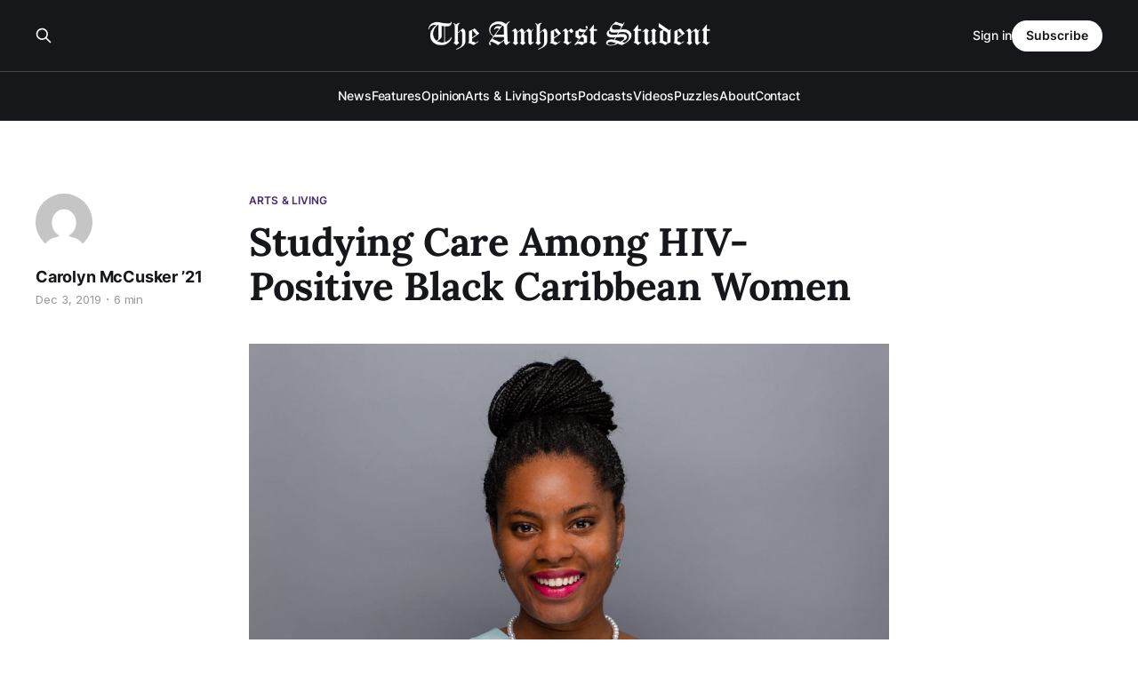

--- FILE ---
content_type: text/html; charset=utf-8
request_url: https://amherststudent.com/article/studying-care-among-hiv-positive-black-caribbean-w/
body_size: 10788
content:
<!DOCTYPE html>
<html lang="en">

<head>
    <meta charset="utf-8">
    <meta name="viewport" content="width=device-width, initial-scale=1">
    <title>Studying Care Among HIV-Positive Black Caribbean Women</title>
    <link rel="stylesheet" href="/assets/built/screen.css?v=dd4e0b1bfb">

    <link rel="icon" href="https://amherststudent.com/content/images/size/w256h256/2022/09/favicon.png" type="image/png">
    <link rel="canonical" href="https://amherststudent.com/article/studying-care-among-hiv-positive-black-caribbean-w/">
    <meta name="referrer" content="origin-when-cross-origin">
    
    <meta property="og:site_name" content="The Amherst Student">
    <meta property="og:type" content="article">
    <meta property="og:title" content="Studying Care Among HIV-Positive Black Caribbean Women">
    <meta property="og:description" content="Jallicia Jolly, a Consortium for Faculty Diversity pre-doctoral fellow and
visiting instructor of American studies and black studies at the college,
presented her dissertation work at Frost Library’s Center for Humanistic Inquiry
last month on Nov. 12. Her presentation was titled according to three acts: “How
We Sex,” “How">
    <meta property="og:url" content="https://amherststudent.com/article/studying-care-among-hiv-positive-black-caribbean-w/">
    <meta property="og:image" content="https://amherststudent.com/content/images/size/w1200/wordpress/2020/04/44014-scaled.jpg">
    <meta property="article:published_time" content="2019-12-04T00:00:00.000Z">
    <meta property="article:modified_time" content="2019-12-04T00:00:00.000Z">
    <meta property="article:tag" content="Arts &amp;amp; Living">
    
    <meta name="twitter:card" content="summary_large_image">
    <meta name="twitter:title" content="Studying Care Among HIV-Positive Black Caribbean Women">
    <meta name="twitter:description" content="Jallicia Jolly, a Consortium for Faculty Diversity pre-doctoral fellow and
visiting instructor of American studies and black studies at the college,
presented her dissertation work at Frost Library’s Center for Humanistic Inquiry
last month on Nov. 12. Her presentation was titled according to three acts: “How
We Sex,” “How">
    <meta name="twitter:url" content="https://amherststudent.com/article/studying-care-among-hiv-positive-black-caribbean-w/">
    <meta name="twitter:image" content="https://amherststudent.com/content/images/size/w1200/wordpress/2020/04/44014-scaled.jpg">
    <meta name="twitter:label1" content="Written by">
    <meta name="twitter:data1" content="Carolyn McCusker ’21">
    <meta name="twitter:label2" content="Filed under">
    <meta name="twitter:data2" content="Arts &amp; Living">
    <meta property="og:image:width" content="1200">
    <meta property="og:image:height" content="800">
    
    <script type="application/ld+json">
{
    "@context": "https://schema.org",
    "@type": "Article",
    "publisher": {
        "@type": "Organization",
        "name": "The Amherst Student",
        "url": "https://amherststudent.com/",
        "logo": {
            "@type": "ImageObject",
            "url": "https://amherststudent.com/content/images/2022/09/old-logo-white-1.png"
        }
    },
    "author": {
        "@type": "Person",
        "name": "Carolyn McCusker ’21",
        "image": {
            "@type": "ImageObject",
            "url": "https://secure.gravatar.com/avatar/98d58cbd092d7fea2d7e18d2e2c22537?s=512&d=mm&r=g",
            "width": 512,
            "height": 512
        },
        "url": "https://amherststudent.com/author/carolyn-mccusker-21/",
        "sameAs": []
    },
    "headline": "Studying Care Among HIV-Positive Black Caribbean Women",
    "url": "https://amherststudent.com/article/studying-care-among-hiv-positive-black-caribbean-w/",
    "datePublished": "2019-12-04T00:00:00.000Z",
    "dateModified": "2019-12-04T00:00:00.000Z",
    "image": {
        "@type": "ImageObject",
        "url": "https://amherststudent.com/content/images/size/w1200/wordpress/2020/04/44014-scaled.jpg",
        "width": 1200,
        "height": 800
    },
    "keywords": "Arts & Living",
    "description": "Jallicia Jolly, a Consortium for Faculty Diversity pre-doctoral fellow and\nvisiting instructor of American studies and black studies at the college,\npresented her dissertation work at Frost Library’s Center for Humanistic Inquiry\nlast month on Nov. 12. Her presentation was titled according to three acts: “How\nWe Sex,” “How We Die” and “How We Memorialize.” Large questions with broad and\nurgent implications emerged on the horizon with Jolly’s research. The full title\nof her dissertation is “Ill E",
    "mainEntityOfPage": "https://amherststudent.com/article/studying-care-among-hiv-positive-black-caribbean-w/"
}
    </script>

    <meta name="generator" content="Ghost 6.11">
    <link rel="alternate" type="application/rss+xml" title="The Amherst Student" href="https://amherststudent.com/rss/">
    <script defer src="https://cdn.jsdelivr.net/ghost/portal@~2.56/umd/portal.min.js" data-i18n="true" data-ghost="https://amherststudent.com/" data-key="db3ddba5bd42d207ab63f37740" data-api="https://amherststudent.com/ghost/api/content/" data-locale="en" crossorigin="anonymous"></script><style id="gh-members-styles">.gh-post-upgrade-cta-content,
.gh-post-upgrade-cta {
    display: flex;
    flex-direction: column;
    align-items: center;
    font-family: -apple-system, BlinkMacSystemFont, 'Segoe UI', Roboto, Oxygen, Ubuntu, Cantarell, 'Open Sans', 'Helvetica Neue', sans-serif;
    text-align: center;
    width: 100%;
    color: #ffffff;
    font-size: 16px;
}

.gh-post-upgrade-cta-content {
    border-radius: 8px;
    padding: 40px 4vw;
}

.gh-post-upgrade-cta h2 {
    color: #ffffff;
    font-size: 28px;
    letter-spacing: -0.2px;
    margin: 0;
    padding: 0;
}

.gh-post-upgrade-cta p {
    margin: 20px 0 0;
    padding: 0;
}

.gh-post-upgrade-cta small {
    font-size: 16px;
    letter-spacing: -0.2px;
}

.gh-post-upgrade-cta a {
    color: #ffffff;
    cursor: pointer;
    font-weight: 500;
    box-shadow: none;
    text-decoration: underline;
}

.gh-post-upgrade-cta a:hover {
    color: #ffffff;
    opacity: 0.8;
    box-shadow: none;
    text-decoration: underline;
}

.gh-post-upgrade-cta a.gh-btn {
    display: block;
    background: #ffffff;
    text-decoration: none;
    margin: 28px 0 0;
    padding: 8px 18px;
    border-radius: 4px;
    font-size: 16px;
    font-weight: 600;
}

.gh-post-upgrade-cta a.gh-btn:hover {
    opacity: 0.92;
}</style><script async src="https://js.stripe.com/v3/"></script>
    <script defer src="https://cdn.jsdelivr.net/ghost/sodo-search@~1.8/umd/sodo-search.min.js" data-key="db3ddba5bd42d207ab63f37740" data-styles="https://cdn.jsdelivr.net/ghost/sodo-search@~1.8/umd/main.css" data-sodo-search="https://amherststudent.com/" data-locale="en" crossorigin="anonymous"></script>
    
    <link href="https://amherststudent.com/webmentions/receive/" rel="webmention">
    <script defer src="/public/cards.min.js?v=dd4e0b1bfb"></script>
    <link rel="stylesheet" type="text/css" href="/public/cards.min.css?v=dd4e0b1bfb">
    <script defer src="/public/comment-counts.min.js?v=dd4e0b1bfb" data-ghost-comments-counts-api="https://amherststudent.com/members/api/comments/counts/"></script>
    <script defer src="/public/member-attribution.min.js?v=dd4e0b1bfb"></script>
    <script defer src="/public/ghost-stats.min.js?v=dd4e0b1bfb" data-stringify-payload="false" data-datasource="analytics_events" data-storage="localStorage" data-host="https://amherststudent.com/.ghost/analytics/api/v1/page_hit"  tb_site_uuid="a43fdb94-5876-4826-96e4-cbf235c4aeab" tb_post_uuid="644e2666-7782-43d7-b6f8-564a2bcd7c87" tb_post_type="post" tb_member_uuid="undefined" tb_member_status="undefined"></script><style>:root {--ghost-accent-color: #492A71;}</style>
    <!-- Global site tag (gtag.js) - Google Analytics -->
<script async src="https://www.googletagmanager.com/gtag/js?id=G-11QKTCHMK0"></script>
<script>
  window.dataLayer = window.dataLayer || [];
  function gtag(){dataLayer.push(arguments);}
  gtag('js', new Date());

  gtag('config', 'G-11QKTCHMK0');
</script>

<!-- <script async src="https://pagead2.googlesyndication.com/pagead/js/adsbygoogle.js?client=ca-pub-8727415999329015"
     crossorigin="anonymous"></script> -->

<script id="mcjs">!function(c,h,i,m,p){m=c.createElement(h),p=c.getElementsByTagName(h)[0],m.async=1,m.src=i,p.parentNode.insertBefore(m,p)}(document,"script","https://chimpstatic.com/mcjs-connected/js/users/6d1692caa04ecd608998f11e3/92f39881c74da86cf419eb82d.js");</script>

<script type="text/javascript" defer src="https://donorbox.org/install-popup-button.js"></script>
<script>window.DonorBox = { widgetLinkClassName: 'custom-dbox-popup' }</script>
</head>

<body class="post-template tag-arts-and-living is-head-stacked has-serif-title has-serif-body is-head-dark">
<div class="gh-site">

    <header id="gh-head" class="gh-head gh-outer">
        <div class="gh-head-inner gh-inner">
            <div class="gh-head-brand">
                <div class="gh-head-brand-wrapper">
                    
                    <a class="gh-head-logo" href="https://amherststudent.com">
                            <img src="https://amherststudent.com/content/images/2022/09/old-logo-white-1.png" alt="The Amherst Student">
                                <img src="https://amherststudent.com/content/images/2022/09/old-logo-white.png" alt="The Amherst Student">
                    </a>
                    
                </div>
                <button class="gh-search gh-icon-btn" aria-label="Search this site" data-ghost-search><svg xmlns="http://www.w3.org/2000/svg" fill="none" viewBox="0 0 24 24" stroke="currentColor" stroke-width="2" width="20" height="20"><path stroke-linecap="round" stroke-linejoin="round" d="M21 21l-6-6m2-5a7 7 0 11-14 0 7 7 0 0114 0z"></path></svg></button>
                <button class="gh-burger"></button>
            </div>

            <nav class="gh-head-menu">
                <ul class="nav">
    <li class="nav-news"><a href="https://amherststudent.com/section/news/">News</a></li>
    <li class="nav-features"><a href="https://amherststudent.com/section/features/">Features</a></li>
    <li class="nav-opinion"><a href="https://amherststudent.com/section/opinion/">Opinion</a></li>
    <li class="nav-arts-living"><a href="https://amherststudent.com/section/arts-and-living/">Arts &amp; Living</a></li>
    <li class="nav-sports"><a href="https://amherststudent.com/section/sports/">Sports</a></li>
    <li class="nav-podcasts"><a href="https://amherststudent.com/section/podcast/">Podcasts</a></li>
    <li class="nav-videos"><a href="https://amherststudent.com/section/videos/">Videos</a></li>
    <li class="nav-puzzles"><a href="https://amherststudent.com/section/crossword/">Puzzles</a></li>
    <li class="nav-about"><a href="https://amherststudent.com/about/">About</a></li>
    <li class="nav-contact"><a href="https://amherststudent.com/contact/">Contact</a></li>
</ul>

            </nav>

            <div class="gh-head-actions">
                    <button class="gh-search gh-icon-btn" aria-label="Search this site" data-ghost-search><svg xmlns="http://www.w3.org/2000/svg" fill="none" viewBox="0 0 24 24" stroke="currentColor" stroke-width="2" width="20" height="20"><path stroke-linecap="round" stroke-linejoin="round" d="M21 21l-6-6m2-5a7 7 0 11-14 0 7 7 0 0114 0z"></path></svg></button>
                    <div class="gh-head-members">
                                <a class="gh-head-link" href="#/portal/signin" data-portal="signin">Sign in</a>
                                <a class="gh-head-btn gh-btn gh-primary-btn" href="#/portal/signup" data-portal="signup">Subscribe</a>
                    </div>
            </div>
        </div>
    </header>

    
<main class="gh-main">
        <article class="gh-article post tag-arts-and-living">

            <header class="gh-article-header gh-canvas">
                    <a class="gh-article-tag" href="https://amherststudent.com/section/arts-and-living/">Arts &amp; Living</a>

                <h1 class="gh-article-title">Studying Care Among HIV-Positive Black Caribbean Women</h1>

                    <aside class="gh-article-sidebar">

        <div class="gh-author-image-list">
                <a class="gh-author-image" href="/author/carolyn-mccusker-21/">
                        <img src="https://secure.gravatar.com/avatar/98d58cbd092d7fea2d7e18d2e2c22537?s&#x3D;512&amp;d&#x3D;mm&amp;r&#x3D;g" alt="Carolyn McCusker ’21">
                </a>
        </div>

        <div class="gh-author-name-list">
                <h4 class="gh-author-name">
                    <a href="/author/carolyn-mccusker-21/">Carolyn McCusker ’21</a>
                </h4>
                
        </div>

        <div class="gh-article-meta">
            <div class="gh-article-meta-inner">
                <time class="gh-article-date" datetime="2019-12-03">Dec 3, 2019</time>
                    <span class="gh-article-meta-sep"></span>
                    <span class="gh-article-length">6 min</span>
            </div>
        </div>

    </aside>


                    <figure class="gh-article-image">
        <img
            srcset="/content/images/size/w300/wordpress/2020/04/44014-scaled.jpg 300w,
                    /content/images/size/w720/wordpress/2020/04/44014-scaled.jpg 720w,
                    /content/images/size/w960/wordpress/2020/04/44014-scaled.jpg 960w,
                    /content/images/size/w1200/wordpress/2020/04/44014-scaled.jpg 1200w,
                    /content/images/size/w2000/wordpress/2020/04/44014-scaled.jpg 2000w"
            sizes="(max-width: 1200px) 100vw, 1200px"
            src="/content/images/size/w1200/wordpress/2020/04/44014-scaled.jpg"
            alt="Studying Care Among HIV-Positive Black Caribbean Women"
        >
    </figure>
            </header>

            <section class="gh-content gh-canvas">
                <!--kg-card-begin: html--><p>Jallicia Jolly, a Consortium for Faculty Diversity pre-doctoral fellow and visiting instructor of American studies and black studies at the college, presented her dissertation work at Frost Library’s Center for Humanistic Inquiry last month on Nov. 12. Her presentation was titled according to three acts: “How We Sex,” “How We Die” and “How We Memorialize.” Large questions with broad and urgent implications emerged on the horizon with Jolly’s research. The full title of her dissertation is “Ill Erotics: The Politics of Care and Self-Making Among HIV-Positive Black Caribbean Women.” </p>

<p>“I enjoy exploring the dimensions of life, politics, and survival in different cultural contexts,” she said when she spoke to me. “That’s what brought me to ethnography and this work.” </p>

<p>Jolly’s work explores the lives of HIV-positive black women in Jamaica as they navigate the contradictory relationships between their communities, health institutions, the state, global development agencies and the everyday politics of their lives. While researching, Jolly spent 16 months doing fieldwork in Jamaica, 10 of which were uninterrupted. She researched through various mediums — ethnographies, oral histories, cultural artifacts, political cartoons and demographic surveys. Jolly’s work seems to abide around anecdotes of playful and provocative resistance to dichotomies, creation of space and self and lively care in communities of people living with illness that open up possibilities for the women within them.</p>

<p>Jolly was born in Rae Town in Kingston, Jamaica and grew up in a predominantly African American and Caribbean community in Flatbush, Brooklyn, where she attended a mainly Latinx and black high school. This background served as her introduction to the theories and politics she studies today. As a high school student, Jolly began organizing for a group called Project Reach Youth, which trained people in marginalized communities on how to tell their own stories and become peer advocates. </p>

<p>At the time, HIV was among the leading causes of death for women ages 24-35. “I was exposed to the conversations that often framed certain populations, particularly women of color and especially black and immigrant groups, as the ‘carriers of diseases’ and as ‘links between HIV and the general population,” Jolly said. Today, this formative experience informs Jolly’s approach to scholarship: “The theory-making occurs in activist circles, on the ground, in feminist alliances, in quotidian life,” Jolly said. “That is what shapes what I theorize, what I write and what is evolving from my approach to knowledge production. [Activism and academia have] a very productive and imaginative relationship that works in tandem and in tension.”</p>

<p>Working and learning in academic spaces like the ones at the college has been rewarding for Jolly. “Academia offers a space to connect with a vibrant community of thinkers, of actors, of writers, who are really invested in asking the hard questions, in speaking the unspeakable and writing about the things we grapple with in life,” she said. Still, academia and higher education are notorious for their politics of who does and does not “belong” within their spaces. Jolly says her status as a first-generation college student was both a rich asset and a challenge. Many of the skills she needed in order to navigate the institutional space — such as how to find community and how to build relationships with professors and administrators — she often had to figure out for herself. Fortunately, she was aided by mentors, staff and professors at Williams College and the University of Michigan.</p>

<p>“My own experiences and my conversations with other first-gen students have made clear that getting to the space is one thing, but then it’s also figuring out what to do once you’re already there,” Jolly said. How do you find community? What do you make of an enormous wealth of resources? How do you connect with professors who want to see you succeed? How do you care for yourself within landscapes that “are not often used to your multiple overlapping identities”? Retention and equity remain important concerns for many first-gen and underrepresented students and faculty.</p>

<p>“Often, a lot of that labor is on the people who enter the space to develop that,” said Jolly. “For me, it was helpful to find the people, the knowledge, the resources and the unlikely spaces.” She emphasized that it was important for her to identify and connect with other first-gen students: “I learned how to build those relationships in the crevices of this sort of institution to figure out how to navigate and thrive within and beyond it.” And another practice that was helpful for Jolly: “telling your experience in spaces where that sharing and receiving — that exchange — is really embraced and encouraged.”</p>

<p>“Ill Erotics” takes interest in spaces created by and for HIV-positive Black Caribbean women to nurture this exchange of knowledge-sharing, experiences and care. Jolly studies a particular organization, EVE for Life, which uses as its key strategy the “Mentor Mom Initiative” — a model of HIV care that pairs newly diagnosed HIV-positive women with experienced mentors who have lived with the diagnosis for a longer time. EVE for Life also hosts educational sessions in HIV prevalence cities.</p>

<p>Jolly describes the framework deployed by EVE for Life as a diasporic model; the particular program in Jamaica was adapted from versions in different parts of Africa, particularly South Africa and Uganda. This model is able to attend to “care that is unique because it takes into account black womens’ experiences, their relationships with each other, their intergenerational networks of knowledge-sharing and how all of those can be used as a resource and an asset to address the pandemic,” Jolly said. The strength of this particular model is that it avoids the “one-size-fits-all” approach to disease we often see elsewhere, which can fail to account for cultural specificities and structural conditions in different spaces. </p>

<p>People who would traditionally be called “respondents” or “participants” in a research study, Jolly calls “interlocutors” instead: “Just like one would cite Freud or Patricia Hill Collins,” says Jolly, “they [the women participating in her research] are also theorists in their own right because they’re theorizing about their lives — about power, about intimacy, about belonging and about how marginalization is wrought on living breathing bodies. So I call them my interlocutors.”</p>

<p>Jolly says the most significant relationships throughout her research process were the ones she developed with the HIV-positive young women who participated in her project. “They taught me how to ask the right questions,” she said. “They meant the most to me because they required that I really ask myself and grapple with, ‘What is the purpose of the research?’ … What they ask me to do, in explicit and non-explicit ways, is to ensure that my findings have real meaning for how they’re living, even after I leave the field, even after I conclude my dissertation in January.”</p>

<p>Midway through the presentation of her work to an audience last month, Jolly told the story of “Shanna” (a pseudonym), a 20-year-old mother of three and mentee at EVE for Life who had died from “complications related to AIDS” during the course of Jolly’s research in Jamaica,. Witnessing Shanna’s slow death became a part of what Jolly calls her own “ethnographic mourning.” Jolly coined this term as she made sense of her simultaneous roles as an ethnographer, bystander and witness to death.</p>

<p>Jolly said it took time to process and speak to her advisers before she decided to share this moment publicly in writing. “I tried to make sure that the ethical concerns I had about what it meant to document the lives and afterlives of black women living with HIV were reconciled with my desires to tell my ethnographic story and the life of women on a broader platform,” she said. </p>

<p>Jolly was aided in her decision by an article by one of her advisers, Ruth Behar, about how feelings and emotions count as knowledge, as well as later conversations with Behar and her dissertation committee. Ultimately, Jolly decided to write about her ethnographic mourning, as well as the political concerns and ethical stakes it engaged with in her project.</p>

<p>Jolly will defend her dissertation on Jan. 24. She plans to expand this project to incorporate the lives and transnational activism of HIV-positive black women in the U.S. and South Africa, which will support a developing book manuscript and public installation. “I want the project to illuminate how marginalized groups embody inequalities and how they develop purposeful responses to save their own lives,” Jolly said. “I hope it can inform public health workers on how to develop culturally-informed and youth-centered health interventions that prioritize young women’s psychosocial health and emotional well-being. I hope it can teach researchers how to form scholarly inquiries that pay careful attention to and honor the lives black women lead.”</p>
<!--kg-card-end: html-->
            </section>

        </article>

                <div class="gh-read-next gh-canvas">
                <section class="gh-pagehead">
                    <h4 class="gh-pagehead-title">Read next</h4>
                </section>

                <div class="gh-topic gh-topic-grid">
                    <div class="gh-topic-content">
                            <article class="gh-card post">
    <a class="gh-card-link" href="/article/wamh-x-the-student-looking-at-head-over-heels/">
            <figure class="gh-card-image">
                <img
                    srcset="/content/images/size/w300/2025/12/Screenshot-2025-12-09-at-8.08.59---PM.png 300w,
                            /content/images/size/w720/2025/12/Screenshot-2025-12-09-at-8.08.59---PM.png 720w,
                            /content/images/size/w960/2025/12/Screenshot-2025-12-09-at-8.08.59---PM.png 960w,
                            /content/images/size/w1200/2025/12/Screenshot-2025-12-09-at-8.08.59---PM.png 1200w,
                            /content/images/size/w2000/2025/12/Screenshot-2025-12-09-at-8.08.59---PM.png 2000w"
                    sizes="(max-width: 1200px) 100vw, 1200px"
                    src="/content/images/size/w720/2025/12/Screenshot-2025-12-09-at-8.08.59---PM.png"
                    alt="WAMH x The Student: Looking at “Head Over Heels”"
                >
            </figure>

        <div class="gh-card-wrapper">
            <header class="gh-card-header">
                <h3 class="gh-card-title">WAMH x The Student: Looking at “Head Over Heels”</h3>
            </header>

                    <div class="gh-card-excerpt">In the first installment of a three-part series, Staff Writer Luke Deeble ’29 unveils the often-ignored emotional and structural complexity of Tears for Fears’ “Head Over Heels”.</div>

            <footer class="gh-card-footer">
                <span class="gh-card-author">Luke Deeble ’29</span>
                <time class="gh-card-date" datetime="2025-12-10">Dec 10, 2025</time>
                    <script
    data-ghost-comment-count="6938709eaaa52b00019f4931"
    data-ghost-comment-count-empty=""
    data-ghost-comment-count-singular="comment"
    data-ghost-comment-count-plural="comments"
    data-ghost-comment-count-tag="span"
    data-ghost-comment-count-class-name="gh-card-comments"
    data-ghost-comment-count-autowrap="true"
>
</script>
            </footer>
        </div>
    </a>
</article>                            <article class="gh-card post">
    <a class="gh-card-link" href="/article/making-amherst-your-home-away-from-home/">
            <figure class="gh-card-image">
                <img
                    srcset="/content/images/size/w300/2025/12/cise.jpg 300w,
                            /content/images/size/w720/2025/12/cise.jpg 720w,
                            /content/images/size/w960/2025/12/cise.jpg 960w,
                            /content/images/size/w1200/2025/12/cise.jpg 1200w,
                            /content/images/size/w2000/2025/12/cise.jpg 2000w"
                    sizes="(max-width: 1200px) 100vw, 1200px"
                    src="/content/images/size/w720/2025/12/cise.jpg"
                    alt="Making Amherst Your Home Away From Home"
                >
            </figure>

        <div class="gh-card-wrapper">
            <header class="gh-card-header">
                <h3 class="gh-card-title">Making Amherst Your Home Away From Home</h3>
            </header>

                    <div class="gh-card-excerpt">As winter break approaches, international students on campus often experience heightened stress. Staff Writer Amaya Ranatunge ’28 explores the events hosted by the Center for International Students to ease that pressure and help students feel at home at Amherst.</div>

            <footer class="gh-card-footer">
                <span class="gh-card-author">Amaya Ranatunge &#x27;28</span>
                <time class="gh-card-date" datetime="2025-12-10">Dec 10, 2025</time>
                    <script
    data-ghost-comment-count="6938704eaaa52b00019f4921"
    data-ghost-comment-count-empty=""
    data-ghost-comment-count-singular="comment"
    data-ghost-comment-count-plural="comments"
    data-ghost-comment-count-tag="span"
    data-ghost-comment-count-class-name="gh-card-comments"
    data-ghost-comment-count-autowrap="true"
>
</script>
            </footer>
        </div>
    </a>
</article>                            <article class="gh-card post">
    <a class="gh-card-link" href="/article/the-indicator-x-the-student-ode-on-a-warm-sea/">
            <figure class="gh-card-image">
                <img
                    srcset="/content/images/size/w300/2025/12/Screenshot-2025-12-09-at-7.23.35---PM.png 300w,
                            /content/images/size/w720/2025/12/Screenshot-2025-12-09-at-7.23.35---PM.png 720w,
                            /content/images/size/w960/2025/12/Screenshot-2025-12-09-at-7.23.35---PM.png 960w,
                            /content/images/size/w1200/2025/12/Screenshot-2025-12-09-at-7.23.35---PM.png 1200w,
                            /content/images/size/w2000/2025/12/Screenshot-2025-12-09-at-7.23.35---PM.png 2000w"
                    sizes="(max-width: 1200px) 100vw, 1200px"
                    src="/content/images/size/w720/2025/12/Screenshot-2025-12-09-at-7.23.35---PM.png"
                    alt="The Indicator x The Student: “Ode on a Warm Sea”"
                >
            </figure>

        <div class="gh-card-wrapper">
            <header class="gh-card-header">
                <h3 class="gh-card-title">The Indicator x The Student: “Ode on a Warm Sea”</h3>
            </header>

                    <div class="gh-card-excerpt">Editor-in-Chief of The Indicator Venumi Gamage ’26, in “Ode on a Warm Sea,” traces how love, memory, and loss flow into one another across multiple settings. Originally published in the Spring 2025 issue of The Indicator.</div>

            <footer class="gh-card-footer">
                <span class="gh-card-author">Venumi Gamage &#x27;26</span>
                <time class="gh-card-date" datetime="2025-12-10">Dec 10, 2025</time>
                    <script
    data-ghost-comment-count="69386ffcaaa52b00019f4912"
    data-ghost-comment-count-empty=""
    data-ghost-comment-count-singular="comment"
    data-ghost-comment-count-plural="comments"
    data-ghost-comment-count-tag="span"
    data-ghost-comment-count-class-name="gh-card-comments"
    data-ghost-comment-count-autowrap="true"
>
</script>
            </footer>
        </div>
    </a>
</article>                    </div>
                </div>
            </div>

                <div class="gh-comments gh-read-next gh-canvas">
            <section class="gh-pagehead">
                <h4 class="gh-pagehead-title">Comments (<script
    data-ghost-comment-count="6114288fc209381aaf6109f4"
    data-ghost-comment-count-empty="0"
    data-ghost-comment-count-singular=""
    data-ghost-comment-count-plural=""
    data-ghost-comment-count-tag="span"
    data-ghost-comment-count-class-name=""
    data-ghost-comment-count-autowrap="true"
>
</script>)</h3>
            </section>
            
        <script defer src="https://cdn.jsdelivr.net/ghost/comments-ui@~1.3/umd/comments-ui.min.js" data-locale="en" data-ghost-comments="https://amherststudent.com/" data-api="https://amherststudent.com/ghost/api/content/" data-admin="https://amherststudent.com/ghost/" data-key="db3ddba5bd42d207ab63f37740" data-title="" data-count="false" data-post-id="6114288fc209381aaf6109f4" data-color-scheme="auto" data-avatar-saturation="60" data-accent-color="#492A71" data-comments-enabled="all" data-publication="The Amherst Student" crossorigin="anonymous"></script>
    
        </div>
</main>

    <footer class="gh-foot gh-outer">
        <div class="gh-foot-inner gh-inner">
                <section class="gh-subscribe">
                    <h3 class="gh-subscribe-title">Subscribe to The Amherst Student</h3>
                    <button class="gh-subscribe-btn gh-btn" data-portal="signup"><svg width="20" height="20" viewBox="0 0 20 20" fill="none" stroke="currentColor" xmlns="http://www.w3.org/2000/svg">
    <path d="M3.33332 3.33334H16.6667C17.5833 3.33334 18.3333 4.08334 18.3333 5.00001V15C18.3333 15.9167 17.5833 16.6667 16.6667 16.6667H3.33332C2.41666 16.6667 1.66666 15.9167 1.66666 15V5.00001C1.66666 4.08334 2.41666 3.33334 3.33332 3.33334Z" stroke-width="1.5" stroke-linecap="round" stroke-linejoin="round"/>
    <path d="M18.3333 5L9.99999 10.8333L1.66666 5" stroke-width="1.5" stroke-linecap="round" stroke-linejoin="round"/>
</svg> Subscribe now</button>
                </section>

            <nav class="gh-foot-menu">
                <ul class="nav">
    <li class="nav-newsletter"><a href="https://amherststudent.com/subscribe/">Newsletter</a></li>
    <li class="nav-about"><a href="https://amherststudent.com/about/">About</a></li>
    <li class="nav-masthead"><a href="https://amherststudent.com/masthead/">Masthead</a></li>
    <li class="nav-submissions"><a href="https://amherststudent.com/submissions/">Submissions</a></li>
    <li class="nav-join"><a href="https://amherststudent.com/join-our-staff/">Join</a></li>
    <li class="nav-advertise"><a href="https://amherststudent.com/advertise/">Advertise</a></li>
    <li class="nav-archives"><a href="https://amherststudent.com/archives/">Archives</a></li>
    <li class="nav-privacy-policy"><a href="https://amherststudent.com/privacy/">Privacy Policy</a></li>
    <li class="nav-contact"><a href="https://amherststudent.com/contact/">Contact</a></li>
    <li class="nav-search"><a href="#/search">Search →</a></li>
</ul>

            </nav>

            <div class="gh-copyright">
                    The Student Newspaper of Amherst College Since 1868 - © 2025 The Amherst Student
            </div>
        </div>
    </footer>

</div>

    <div class="pswp" tabindex="-1" role="dialog" aria-hidden="true">
    <div class="pswp__bg"></div>

    <div class="pswp__scroll-wrap">
        <div class="pswp__container">
            <div class="pswp__item"></div>
            <div class="pswp__item"></div>
            <div class="pswp__item"></div>
        </div>

        <div class="pswp__ui pswp__ui--hidden">
            <div class="pswp__top-bar">
                <div class="pswp__counter"></div>

                <button class="pswp__button pswp__button--close" title="Close (Esc)"></button>
                <button class="pswp__button pswp__button--share" title="Share"></button>
                <button class="pswp__button pswp__button--fs" title="Toggle fullscreen"></button>
                <button class="pswp__button pswp__button--zoom" title="Zoom in/out"></button>

                <div class="pswp__preloader">
                    <div class="pswp__preloader__icn">
                        <div class="pswp__preloader__cut">
                            <div class="pswp__preloader__donut"></div>
                        </div>
                    </div>
                </div>
            </div>

            <div class="pswp__share-modal pswp__share-modal--hidden pswp__single-tap">
                <div class="pswp__share-tooltip"></div>
            </div>

            <button class="pswp__button pswp__button--arrow--left" title="Previous (arrow left)"></button>
            <button class="pswp__button pswp__button--arrow--right" title="Next (arrow right)"></button>

            <div class="pswp__caption">
                <div class="pswp__caption__center"></div>
            </div>
        </div>
    </div>
</div>
<script src="/assets/built/main.min.js?v=dd4e0b1bfb"></script>

<script>
    document.querySelectorAll(".gh-subscribe").forEach(e => e.remove());
</script>

</body>

</html>
